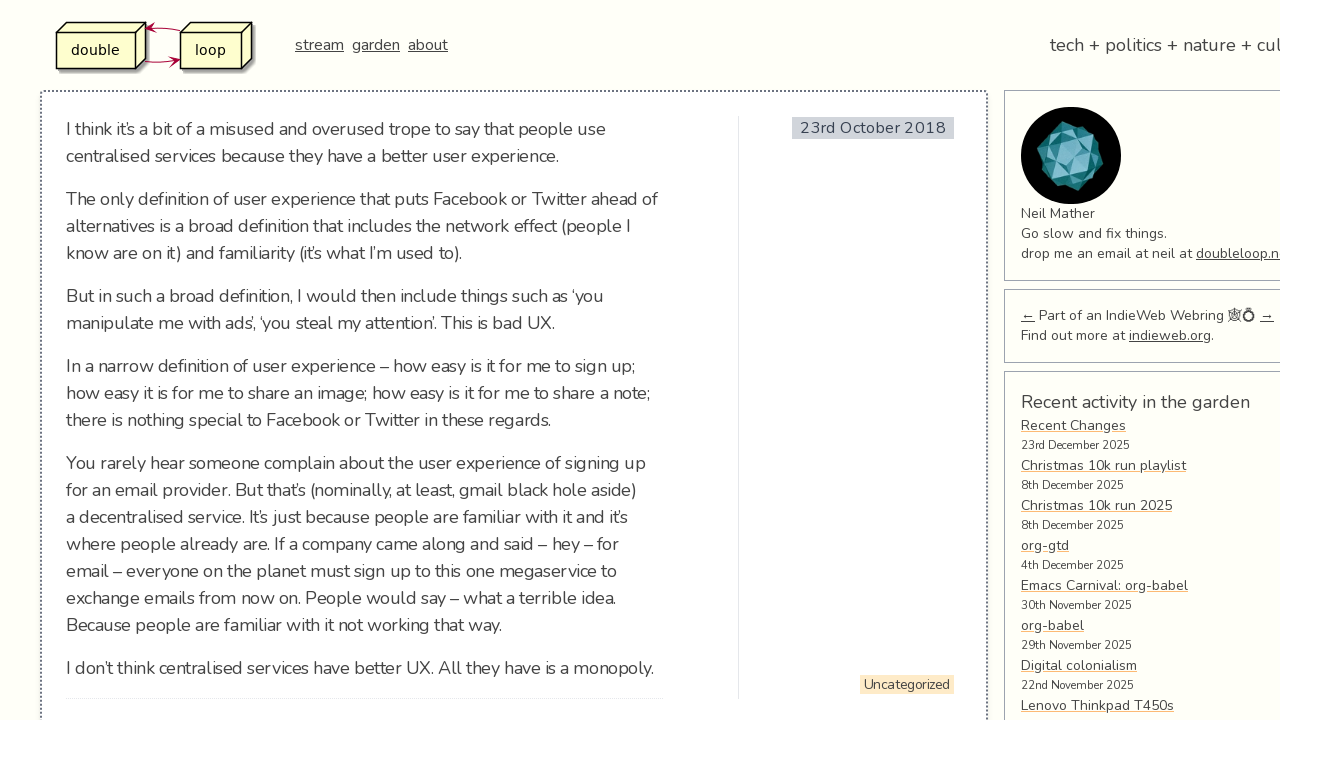

--- FILE ---
content_type: text/html; charset=UTF-8
request_url: https://doubleloop.net/2018/10/23/4075/
body_size: 41407
content:
<!doctype html>
<html lang="en-GB">
<head>
	<meta charset="UTF-8">
	<meta name="viewport" content="width=device-width, initial-scale=1">
	<link rel="profile" href="https://gmpg.org/xfn/11">

	<meta name='robots' content='index, follow, max-image-preview:large, max-snippet:-1, max-video-preview:-1' />
	<style>img:is([sizes="auto" i], [sizes^="auto," i]) { contain-intrinsic-size: 3000px 1500px }</style>
	
	<!-- This site is optimized with the Yoast SEO plugin v26.8 - https://yoast.com/product/yoast-seo-wordpress/ -->
	<title>- doubleloop</title>
	<link rel="canonical" href="https://doubleloop.net/2018/10/23/4075/" />
	<meta property="og:locale" content="en_GB" />
	<meta property="og:type" content="article" />
	<meta property="og:title" content="- doubleloop" />
	<meta property="og:description" content="I think it&#8217;s a bit of a misused and overused trope to say that people use centralised services because they have a better user experience. The only definition of user experience that puts Facebook or Twitter ahead of alternatives is a broad definition that includes the network effect (people I know are on it) and [&hellip;]" />
	<meta property="og:url" content="https://doubleloop.net/2018/10/23/4075/" />
	<meta property="og:site_name" content="doubleloop" />
	<meta property="article:published_time" content="2018-10-23T20:02:49+00:00" />
	<meta name="author" content="Neil Mather" />
	<meta name="twitter:card" content="summary_large_image" />
	<meta name="twitter:creator" content="@loopdouble" />
	<meta name="twitter:site" content="@loopdouble" />
	<meta name="twitter:label1" content="Written by" />
	<meta name="twitter:data1" content="Neil Mather" />
	<meta name="twitter:label2" content="Estimated reading time" />
	<meta name="twitter:data2" content="1 minute" />
	<script type="application/ld+json" class="yoast-schema-graph">{"@context":"https://schema.org","@graph":[{"@type":"Article","@id":"https://doubleloop.net/2018/10/23/4075/#article","isPartOf":{"@id":"https://doubleloop.net/2018/10/23/4075/"},"author":{"name":"Neil Mather","@id":"https://doubleloop.net/#/schema/person/4b0e318d2e69befe167bb1662a16af6f"},"headline":"No title","datePublished":"2018-10-23T20:02:49+00:00","mainEntityOfPage":{"@id":"https://doubleloop.net/2018/10/23/4075/"},"wordCount":246,"commentCount":1,"publisher":{"@id":"https://doubleloop.net/#/schema/person/4b0e318d2e69befe167bb1662a16af6f"},"articleSection":["Uncategorized"],"inLanguage":"en-GB","potentialAction":[{"@type":"CommentAction","name":"Comment","target":["https://doubleloop.net/2018/10/23/4075/#respond"]}]},{"@type":"WebPage","@id":"https://doubleloop.net/2018/10/23/4075/","url":"https://doubleloop.net/2018/10/23/4075/","name":"- doubleloop","isPartOf":{"@id":"https://doubleloop.net/#website"},"datePublished":"2018-10-23T20:02:49+00:00","inLanguage":"en-GB","potentialAction":[{"@type":"ReadAction","target":["https://doubleloop.net/2018/10/23/4075/"]}]},{"@type":"WebSite","@id":"https://doubleloop.net/#website","url":"https://doubleloop.net/","name":"doubleloop","description":"tech + politics + nature + culture","publisher":{"@id":"https://doubleloop.net/#/schema/person/4b0e318d2e69befe167bb1662a16af6f"},"potentialAction":[{"@type":"SearchAction","target":{"@type":"EntryPoint","urlTemplate":"https://doubleloop.net/?s={search_term_string}"},"query-input":{"@type":"PropertyValueSpecification","valueRequired":true,"valueName":"search_term_string"}}],"inLanguage":"en-GB"},{"@type":["Person","Organization"],"@id":"https://doubleloop.net/#/schema/person/4b0e318d2e69befe167bb1662a16af6f","name":"Neil Mather","image":{"@type":"ImageObject","inLanguage":"en-GB","@id":"https://doubleloop.net/#/schema/person/image/","url":"https://doubleloop.net/wp-content/uploads/2020/11/doubleloop.png","contentUrl":"https://doubleloop.net/wp-content/uploads/2020/11/doubleloop.png","width":227,"height":58,"caption":"Neil Mather"},"logo":{"@id":"https://doubleloop.net/#/schema/person/image/"},"description":"Go slow and fix things.","sameAs":["https://doubleloop.net","https://x.com/loopdouble"],"url":"https://doubleloop.net/author/neil/"}]}</script>
	<!-- / Yoast SEO plugin. -->


<link rel="alternate" type="application/rss+xml" title="doubleloop &raquo; Feed" href="https://doubleloop.net/feed/" />
<link rel="alternate" type="application/rss+xml" title="doubleloop &raquo; Comments Feed" href="https://doubleloop.net/comments/feed/" />
<link rel="alternate" type="application/rss+xml" title="doubleloop &raquo;  Comments Feed" href="https://doubleloop.net/2018/10/23/4075/feed/" />
<script type="text/javascript">
/* <![CDATA[ */
window._wpemojiSettings = {"baseUrl":"https:\/\/s.w.org\/images\/core\/emoji\/16.0.1\/72x72\/","ext":".png","svgUrl":"https:\/\/s.w.org\/images\/core\/emoji\/16.0.1\/svg\/","svgExt":".svg","source":{"concatemoji":"https:\/\/doubleloop.net\/wp-includes\/js\/wp-emoji-release.min.js?ver=6.8.3"}};
/*! This file is auto-generated */
!function(s,n){var o,i,e;function c(e){try{var t={supportTests:e,timestamp:(new Date).valueOf()};sessionStorage.setItem(o,JSON.stringify(t))}catch(e){}}function p(e,t,n){e.clearRect(0,0,e.canvas.width,e.canvas.height),e.fillText(t,0,0);var t=new Uint32Array(e.getImageData(0,0,e.canvas.width,e.canvas.height).data),a=(e.clearRect(0,0,e.canvas.width,e.canvas.height),e.fillText(n,0,0),new Uint32Array(e.getImageData(0,0,e.canvas.width,e.canvas.height).data));return t.every(function(e,t){return e===a[t]})}function u(e,t){e.clearRect(0,0,e.canvas.width,e.canvas.height),e.fillText(t,0,0);for(var n=e.getImageData(16,16,1,1),a=0;a<n.data.length;a++)if(0!==n.data[a])return!1;return!0}function f(e,t,n,a){switch(t){case"flag":return n(e,"\ud83c\udff3\ufe0f\u200d\u26a7\ufe0f","\ud83c\udff3\ufe0f\u200b\u26a7\ufe0f")?!1:!n(e,"\ud83c\udde8\ud83c\uddf6","\ud83c\udde8\u200b\ud83c\uddf6")&&!n(e,"\ud83c\udff4\udb40\udc67\udb40\udc62\udb40\udc65\udb40\udc6e\udb40\udc67\udb40\udc7f","\ud83c\udff4\u200b\udb40\udc67\u200b\udb40\udc62\u200b\udb40\udc65\u200b\udb40\udc6e\u200b\udb40\udc67\u200b\udb40\udc7f");case"emoji":return!a(e,"\ud83e\udedf")}return!1}function g(e,t,n,a){var r="undefined"!=typeof WorkerGlobalScope&&self instanceof WorkerGlobalScope?new OffscreenCanvas(300,150):s.createElement("canvas"),o=r.getContext("2d",{willReadFrequently:!0}),i=(o.textBaseline="top",o.font="600 32px Arial",{});return e.forEach(function(e){i[e]=t(o,e,n,a)}),i}function t(e){var t=s.createElement("script");t.src=e,t.defer=!0,s.head.appendChild(t)}"undefined"!=typeof Promise&&(o="wpEmojiSettingsSupports",i=["flag","emoji"],n.supports={everything:!0,everythingExceptFlag:!0},e=new Promise(function(e){s.addEventListener("DOMContentLoaded",e,{once:!0})}),new Promise(function(t){var n=function(){try{var e=JSON.parse(sessionStorage.getItem(o));if("object"==typeof e&&"number"==typeof e.timestamp&&(new Date).valueOf()<e.timestamp+604800&&"object"==typeof e.supportTests)return e.supportTests}catch(e){}return null}();if(!n){if("undefined"!=typeof Worker&&"undefined"!=typeof OffscreenCanvas&&"undefined"!=typeof URL&&URL.createObjectURL&&"undefined"!=typeof Blob)try{var e="postMessage("+g.toString()+"("+[JSON.stringify(i),f.toString(),p.toString(),u.toString()].join(",")+"));",a=new Blob([e],{type:"text/javascript"}),r=new Worker(URL.createObjectURL(a),{name:"wpTestEmojiSupports"});return void(r.onmessage=function(e){c(n=e.data),r.terminate(),t(n)})}catch(e){}c(n=g(i,f,p,u))}t(n)}).then(function(e){for(var t in e)n.supports[t]=e[t],n.supports.everything=n.supports.everything&&n.supports[t],"flag"!==t&&(n.supports.everythingExceptFlag=n.supports.everythingExceptFlag&&n.supports[t]);n.supports.everythingExceptFlag=n.supports.everythingExceptFlag&&!n.supports.flag,n.DOMReady=!1,n.readyCallback=function(){n.DOMReady=!0}}).then(function(){return e}).then(function(){var e;n.supports.everything||(n.readyCallback(),(e=n.source||{}).concatemoji?t(e.concatemoji):e.wpemoji&&e.twemoji&&(t(e.twemoji),t(e.wpemoji)))}))}((window,document),window._wpemojiSettings);
/* ]]> */
</script>
<style id='wp-emoji-styles-inline-css' type='text/css'>

	img.wp-smiley, img.emoji {
		display: inline !important;
		border: none !important;
		box-shadow: none !important;
		height: 1em !important;
		width: 1em !important;
		margin: 0 0.07em !important;
		vertical-align: -0.1em !important;
		background: none !important;
		padding: 0 !important;
	}
</style>
<link rel='stylesheet' id='wp-block-library-css' href='https://doubleloop.net/wp-includes/css/dist/block-library/style.min.css?ver=6.8.3' type='text/css' media='all' />
<style id='classic-theme-styles-inline-css' type='text/css'>
/*! This file is auto-generated */
.wp-block-button__link{color:#fff;background-color:#32373c;border-radius:9999px;box-shadow:none;text-decoration:none;padding:calc(.667em + 2px) calc(1.333em + 2px);font-size:1.125em}.wp-block-file__button{background:#32373c;color:#fff;text-decoration:none}
</style>
<style id='global-styles-inline-css' type='text/css'>
:root{--wp--preset--aspect-ratio--square: 1;--wp--preset--aspect-ratio--4-3: 4/3;--wp--preset--aspect-ratio--3-4: 3/4;--wp--preset--aspect-ratio--3-2: 3/2;--wp--preset--aspect-ratio--2-3: 2/3;--wp--preset--aspect-ratio--16-9: 16/9;--wp--preset--aspect-ratio--9-16: 9/16;--wp--preset--color--black: #000000;--wp--preset--color--cyan-bluish-gray: #abb8c3;--wp--preset--color--white: #ffffff;--wp--preset--color--pale-pink: #f78da7;--wp--preset--color--vivid-red: #cf2e2e;--wp--preset--color--luminous-vivid-orange: #ff6900;--wp--preset--color--luminous-vivid-amber: #fcb900;--wp--preset--color--light-green-cyan: #7bdcb5;--wp--preset--color--vivid-green-cyan: #00d084;--wp--preset--color--pale-cyan-blue: #8ed1fc;--wp--preset--color--vivid-cyan-blue: #0693e3;--wp--preset--color--vivid-purple: #9b51e0;--wp--preset--gradient--vivid-cyan-blue-to-vivid-purple: linear-gradient(135deg,rgba(6,147,227,1) 0%,rgb(155,81,224) 100%);--wp--preset--gradient--light-green-cyan-to-vivid-green-cyan: linear-gradient(135deg,rgb(122,220,180) 0%,rgb(0,208,130) 100%);--wp--preset--gradient--luminous-vivid-amber-to-luminous-vivid-orange: linear-gradient(135deg,rgba(252,185,0,1) 0%,rgba(255,105,0,1) 100%);--wp--preset--gradient--luminous-vivid-orange-to-vivid-red: linear-gradient(135deg,rgba(255,105,0,1) 0%,rgb(207,46,46) 100%);--wp--preset--gradient--very-light-gray-to-cyan-bluish-gray: linear-gradient(135deg,rgb(238,238,238) 0%,rgb(169,184,195) 100%);--wp--preset--gradient--cool-to-warm-spectrum: linear-gradient(135deg,rgb(74,234,220) 0%,rgb(151,120,209) 20%,rgb(207,42,186) 40%,rgb(238,44,130) 60%,rgb(251,105,98) 80%,rgb(254,248,76) 100%);--wp--preset--gradient--blush-light-purple: linear-gradient(135deg,rgb(255,206,236) 0%,rgb(152,150,240) 100%);--wp--preset--gradient--blush-bordeaux: linear-gradient(135deg,rgb(254,205,165) 0%,rgb(254,45,45) 50%,rgb(107,0,62) 100%);--wp--preset--gradient--luminous-dusk: linear-gradient(135deg,rgb(255,203,112) 0%,rgb(199,81,192) 50%,rgb(65,88,208) 100%);--wp--preset--gradient--pale-ocean: linear-gradient(135deg,rgb(255,245,203) 0%,rgb(182,227,212) 50%,rgb(51,167,181) 100%);--wp--preset--gradient--electric-grass: linear-gradient(135deg,rgb(202,248,128) 0%,rgb(113,206,126) 100%);--wp--preset--gradient--midnight: linear-gradient(135deg,rgb(2,3,129) 0%,rgb(40,116,252) 100%);--wp--preset--font-size--small: 13px;--wp--preset--font-size--medium: 20px;--wp--preset--font-size--large: 36px;--wp--preset--font-size--x-large: 42px;--wp--preset--spacing--20: 0.44rem;--wp--preset--spacing--30: 0.67rem;--wp--preset--spacing--40: 1rem;--wp--preset--spacing--50: 1.5rem;--wp--preset--spacing--60: 2.25rem;--wp--preset--spacing--70: 3.38rem;--wp--preset--spacing--80: 5.06rem;--wp--preset--shadow--natural: 6px 6px 9px rgba(0, 0, 0, 0.2);--wp--preset--shadow--deep: 12px 12px 50px rgba(0, 0, 0, 0.4);--wp--preset--shadow--sharp: 6px 6px 0px rgba(0, 0, 0, 0.2);--wp--preset--shadow--outlined: 6px 6px 0px -3px rgba(255, 255, 255, 1), 6px 6px rgba(0, 0, 0, 1);--wp--preset--shadow--crisp: 6px 6px 0px rgba(0, 0, 0, 1);}:where(.is-layout-flex){gap: 0.5em;}:where(.is-layout-grid){gap: 0.5em;}body .is-layout-flex{display: flex;}.is-layout-flex{flex-wrap: wrap;align-items: center;}.is-layout-flex > :is(*, div){margin: 0;}body .is-layout-grid{display: grid;}.is-layout-grid > :is(*, div){margin: 0;}:where(.wp-block-columns.is-layout-flex){gap: 2em;}:where(.wp-block-columns.is-layout-grid){gap: 2em;}:where(.wp-block-post-template.is-layout-flex){gap: 1.25em;}:where(.wp-block-post-template.is-layout-grid){gap: 1.25em;}.has-black-color{color: var(--wp--preset--color--black) !important;}.has-cyan-bluish-gray-color{color: var(--wp--preset--color--cyan-bluish-gray) !important;}.has-white-color{color: var(--wp--preset--color--white) !important;}.has-pale-pink-color{color: var(--wp--preset--color--pale-pink) !important;}.has-vivid-red-color{color: var(--wp--preset--color--vivid-red) !important;}.has-luminous-vivid-orange-color{color: var(--wp--preset--color--luminous-vivid-orange) !important;}.has-luminous-vivid-amber-color{color: var(--wp--preset--color--luminous-vivid-amber) !important;}.has-light-green-cyan-color{color: var(--wp--preset--color--light-green-cyan) !important;}.has-vivid-green-cyan-color{color: var(--wp--preset--color--vivid-green-cyan) !important;}.has-pale-cyan-blue-color{color: var(--wp--preset--color--pale-cyan-blue) !important;}.has-vivid-cyan-blue-color{color: var(--wp--preset--color--vivid-cyan-blue) !important;}.has-vivid-purple-color{color: var(--wp--preset--color--vivid-purple) !important;}.has-black-background-color{background-color: var(--wp--preset--color--black) !important;}.has-cyan-bluish-gray-background-color{background-color: var(--wp--preset--color--cyan-bluish-gray) !important;}.has-white-background-color{background-color: var(--wp--preset--color--white) !important;}.has-pale-pink-background-color{background-color: var(--wp--preset--color--pale-pink) !important;}.has-vivid-red-background-color{background-color: var(--wp--preset--color--vivid-red) !important;}.has-luminous-vivid-orange-background-color{background-color: var(--wp--preset--color--luminous-vivid-orange) !important;}.has-luminous-vivid-amber-background-color{background-color: var(--wp--preset--color--luminous-vivid-amber) !important;}.has-light-green-cyan-background-color{background-color: var(--wp--preset--color--light-green-cyan) !important;}.has-vivid-green-cyan-background-color{background-color: var(--wp--preset--color--vivid-green-cyan) !important;}.has-pale-cyan-blue-background-color{background-color: var(--wp--preset--color--pale-cyan-blue) !important;}.has-vivid-cyan-blue-background-color{background-color: var(--wp--preset--color--vivid-cyan-blue) !important;}.has-vivid-purple-background-color{background-color: var(--wp--preset--color--vivid-purple) !important;}.has-black-border-color{border-color: var(--wp--preset--color--black) !important;}.has-cyan-bluish-gray-border-color{border-color: var(--wp--preset--color--cyan-bluish-gray) !important;}.has-white-border-color{border-color: var(--wp--preset--color--white) !important;}.has-pale-pink-border-color{border-color: var(--wp--preset--color--pale-pink) !important;}.has-vivid-red-border-color{border-color: var(--wp--preset--color--vivid-red) !important;}.has-luminous-vivid-orange-border-color{border-color: var(--wp--preset--color--luminous-vivid-orange) !important;}.has-luminous-vivid-amber-border-color{border-color: var(--wp--preset--color--luminous-vivid-amber) !important;}.has-light-green-cyan-border-color{border-color: var(--wp--preset--color--light-green-cyan) !important;}.has-vivid-green-cyan-border-color{border-color: var(--wp--preset--color--vivid-green-cyan) !important;}.has-pale-cyan-blue-border-color{border-color: var(--wp--preset--color--pale-cyan-blue) !important;}.has-vivid-cyan-blue-border-color{border-color: var(--wp--preset--color--vivid-cyan-blue) !important;}.has-vivid-purple-border-color{border-color: var(--wp--preset--color--vivid-purple) !important;}.has-vivid-cyan-blue-to-vivid-purple-gradient-background{background: var(--wp--preset--gradient--vivid-cyan-blue-to-vivid-purple) !important;}.has-light-green-cyan-to-vivid-green-cyan-gradient-background{background: var(--wp--preset--gradient--light-green-cyan-to-vivid-green-cyan) !important;}.has-luminous-vivid-amber-to-luminous-vivid-orange-gradient-background{background: var(--wp--preset--gradient--luminous-vivid-amber-to-luminous-vivid-orange) !important;}.has-luminous-vivid-orange-to-vivid-red-gradient-background{background: var(--wp--preset--gradient--luminous-vivid-orange-to-vivid-red) !important;}.has-very-light-gray-to-cyan-bluish-gray-gradient-background{background: var(--wp--preset--gradient--very-light-gray-to-cyan-bluish-gray) !important;}.has-cool-to-warm-spectrum-gradient-background{background: var(--wp--preset--gradient--cool-to-warm-spectrum) !important;}.has-blush-light-purple-gradient-background{background: var(--wp--preset--gradient--blush-light-purple) !important;}.has-blush-bordeaux-gradient-background{background: var(--wp--preset--gradient--blush-bordeaux) !important;}.has-luminous-dusk-gradient-background{background: var(--wp--preset--gradient--luminous-dusk) !important;}.has-pale-ocean-gradient-background{background: var(--wp--preset--gradient--pale-ocean) !important;}.has-electric-grass-gradient-background{background: var(--wp--preset--gradient--electric-grass) !important;}.has-midnight-gradient-background{background: var(--wp--preset--gradient--midnight) !important;}.has-small-font-size{font-size: var(--wp--preset--font-size--small) !important;}.has-medium-font-size{font-size: var(--wp--preset--font-size--medium) !important;}.has-large-font-size{font-size: var(--wp--preset--font-size--large) !important;}.has-x-large-font-size{font-size: var(--wp--preset--font-size--x-large) !important;}
:where(.wp-block-post-template.is-layout-flex){gap: 1.25em;}:where(.wp-block-post-template.is-layout-grid){gap: 1.25em;}
:where(.wp-block-columns.is-layout-flex){gap: 2em;}:where(.wp-block-columns.is-layout-grid){gap: 2em;}
:root :where(.wp-block-pullquote){font-size: 1.5em;line-height: 1.6;}
</style>
<link rel='stylesheet' id='super-rss-reader-css' href='https://doubleloop.net/wp-content/plugins/super-rss-reader/public/css/style.min.css?ver=5.4' type='text/css' media='all' />
<link rel='stylesheet' id='webmention-css' href='https://doubleloop.net/wp-content/plugins/webmention/assets/css/webmention.css?ver=5.6.2' type='text/css' media='all' />
<link rel='stylesheet' id='indieweb-css' href='https://doubleloop.net/wp-content/plugins/indieweb/static/css/indieweb.css?ver=5.0.0' type='text/css' media='all' />
<link rel='stylesheet' id='kind-css' href='https://doubleloop.net/wp-content/plugins/indieweb-post-kinds/css/kind.min.css?ver=3.7.3' type='text/css' media='all' />
<link rel='stylesheet' id='doublescores-style-css' href='https://doubleloop.net/wp-content/themes/doublescores/style.css?ver=6.8.3' type='text/css' media='all' />
<link rel='stylesheet' id='syndication-style-css' href='https://doubleloop.net/wp-content/plugins/syndication-links/css/syn.min.css?ver=4.5.3' type='text/css' media='all' />
<script type="text/javascript" src="https://doubleloop.net/wp-includes/js/jquery/jquery.min.js?ver=3.7.1" id="jquery-core-js"></script>
<script type="text/javascript" src="https://doubleloop.net/wp-includes/js/jquery/jquery-migrate.min.js?ver=3.4.1" id="jquery-migrate-js"></script>
<script type="text/javascript" src="https://doubleloop.net/wp-content/plugins/super-rss-reader/public/js/jquery.easy-ticker.min.js?ver=5.4" id="jquery-easy-ticker-js"></script>
<script type="text/javascript" src="https://doubleloop.net/wp-content/plugins/super-rss-reader/public/js/script.min.js?ver=5.4" id="super-rss-reader-js"></script>
<link rel="https://api.w.org/" href="https://doubleloop.net/wp-json/" /><link rel="alternate" title="JSON" type="application/json" href="https://doubleloop.net/wp-json/wp/v2/posts/4075" /><link rel="EditURI" type="application/rsd+xml" title="RSD" href="https://doubleloop.net/xmlrpc.php?rsd" />
<meta name="generator" content="WordPress 6.8.3" />
<link rel='shortlink' href='https://doubleloop.net/t/17v' />
<link rel="alternate" title="oEmbed (JSON)" type="application/json+oembed" href="https://doubleloop.net/wp-json/oembed/1.0/embed?url=https%3A%2F%2Fdoubleloop.net%2F2018%2F10%2F23%2F4075%2F" />
<link rel="alternate" title="oEmbed (XML)" type="text/xml+oembed" href="https://doubleloop.net/wp-json/oembed/1.0/embed?url=https%3A%2F%2Fdoubleloop.net%2F2018%2F10%2F23%2F4075%2F&#038;format=xml" />
      <link rel="microsub" href="https://aperture.p3k.io/microsub/114">
      <script type="text/javascript">
(function(url){
	if(/(?:Chrome\/26\.0\.1410\.63 Safari\/537\.31|WordfenceTestMonBot)/.test(navigator.userAgent)){ return; }
	var addEvent = function(evt, handler) {
		if (window.addEventListener) {
			document.addEventListener(evt, handler, false);
		} else if (window.attachEvent) {
			document.attachEvent('on' + evt, handler);
		}
	};
	var removeEvent = function(evt, handler) {
		if (window.removeEventListener) {
			document.removeEventListener(evt, handler, false);
		} else if (window.detachEvent) {
			document.detachEvent('on' + evt, handler);
		}
	};
	var evts = 'contextmenu dblclick drag dragend dragenter dragleave dragover dragstart drop keydown keypress keyup mousedown mousemove mouseout mouseover mouseup mousewheel scroll'.split(' ');
	var logHuman = function() {
		if (window.wfLogHumanRan) { return; }
		window.wfLogHumanRan = true;
		var wfscr = document.createElement('script');
		wfscr.type = 'text/javascript';
		wfscr.async = true;
		wfscr.src = url + '&r=' + Math.random();
		(document.getElementsByTagName('head')[0]||document.getElementsByTagName('body')[0]).appendChild(wfscr);
		for (var i = 0; i < evts.length; i++) {
			removeEvent(evts[i], logHuman);
		}
	};
	for (var i = 0; i < evts.length; i++) {
		addEvent(evts[i], logHuman);
	}
})('//doubleloop.net/?wordfence_lh=1&hid=9BB24099E74083826A42101CBDCA6E36');
</script><link rel="pingback" href="https://doubleloop.net/xmlrpc.php"><link rel="search" type="application/opensearchdescription+xml" title="Search doubleloop" href="https://doubleloop.net/wp-json/opensearch/1.1/document" /><link rel="micropub_media" href="https://doubleloop.net/wp-json/micropub/1.0/media" />
<link rel="micropub" href="https://doubleloop.net/wp-json/micropub/1.0/endpoint" />
<link rel="webmention" href="https://doubleloop.net/wp-json/webmention/1.0/endpoint" />
		<style type="text/css" id="wp-custom-css">
			ul ul li {
	list-style-type: circle;
}		</style>
		
  <link href="https://fonts.googleapis.com/css?family=Nunito:400,700&display=swap" rel="stylesheet">
	<link rel="stylesheet" href="https://use.fontawesome.com/releases/v5.3.1/css/all.css">
  <style>
   body {
       font-family: 'Nunito', sans-serif;
   }
  </style>
</head>

<body class="wp-singular post-template-default single single-post postid-4075 single-format-aside wp-custom-logo wp-theme-doublescores bg-gray-100">
<div id="page" class="container ml-auto sm:ml-10 mr-auto">
	  <!-- <a class="skip-link screen-reader-text" href="#content">Skip to content</a> -->

	<header id="masthead" class="site-header py-4">
		<div class="flex flex-col sm:flex-row sm:items-center sm:justify-between">
        <span class="flex flex-row sm:flex-row items-center sm:justify-between">
            <a href="https://doubleloop.net/" class="custom-logo-link" rel="home"><img width="227" height="58" src="https://doubleloop.net/wp-content/uploads/2020/11/doubleloop.png" class="custom-logo" alt="doubleloop" decoding="async" /></a>            <!-- <h1 class="text-lg sm:text-2xl sm:pl-2 ml-5"><a href="https://doubleloop.net/" rel="home">doubleloop</a></h1> -->

            <nav id="site-navigation" class="main-navigation sm:pl-2 ml-5">
                <div class="menu-main-container"><ul id="primary-menu" class="menu"><li id="menu-item-7219" class="menu-item menu-item-type-custom menu-item-object-custom menu-item-home menu-item-7219"><a href="https://doubleloop.net">stream</a></li>
<li id="menu-item-7218" class="menu-item menu-item-type-custom menu-item-object-custom menu-item-7218"><a href="https://commonplace.doubleloop.net">garden</a></li>
<li id="menu-item-7220" class="menu-item menu-item-type-post_type menu-item-object-page menu-item-7220"><a href="https://doubleloop.net/about/">about</a></li>
</ul></div>            </nav><!-- #site-navigation -->
        </span>

        				    <p class="text-lg w-full hidden sm:block sm:w-1/2 sm:text-right ml-5 sm:ml-0 mr-1">tech + politics + nature + culture</p>
					</div><!-- .site-branding -->

	</header><!-- #masthead -->

	<div id="content" class="flex flex-col sm:flex-row">

    <div id="primary" class="w-full sm:w-3/4">
        <main id="main" class="flex flex-wrap">

		
<article id="post-4075" class="h-entry ds-note post-4075 post type-post status-publish format-aside hentry category-uncategorized post_format-post-format-aside kind-note">
	
	<div class="sm:w-8/12 mr-auto max-w-full" >
		<div class="e-content">I think it&#8217;s a bit of a misused and overused trope to say that people use centralised services because they have a better user experience.  </p>
<p>The only definition of user experience that puts Facebook or Twitter ahead of alternatives is a broad definition that includes the network effect (people I know are on it) and familiarity (it&#8217;s what I&#8217;m used to).</p>
<p>But in such a broad definition, I would then include things such as &#8216;you manipulate me with ads&#8217;, &#8216;you steal my attention&#8217;.  This is bad UX.</p>
<p>In a narrow definition of user experience &#8211; how easy is it for me to sign up; how easy it is for me to share an image; how easy is it for me to share a note; there is nothing special to Facebook or Twitter in these regards.</p>
<p>You rarely hear someone complain about the user experience of signing up for an email provider.  But that&#8217;s (nominally, at least, gmail black hole aside)<br />
a decentralised service.  It&#8217;s just because people are familiar with it and it&#8217;s where people already are.  If a company came along and said &#8211; hey &#8211; for email &#8211; everyone on the planet must sign up to this one megaservice to exchange emails from now on.  People would say &#8211; what a terrible idea.  Because people are familiar with it not working that way.</p>
<p>I don&#8217;t think centralised services have better UX.  All they have is a monopoly.</p></div>
<div class="syndication-links"></div>	</div><!-- .entry-content -->

  <div class="sm:w-3/12 text-sm px-2 ml-3 text-right border-t sm:border-t-0 sm:border-l flex flex-col mt-4 sm:mt-0 justify-between">
    <header class="my-auto flex-1">
    <div class="entry-meta">
        <div class="posted-on mb-1"><a class="no-underline u-url" href="https://doubleloop.net/2018/10/23/4075/" rel="bookmark"><time class="text-base px-2 bg-gray-300 text-gray-700 tracking-wide entry-date published updated dt-published dt-updated" datetime="2018-10-23T20:02:49+00:00">23rd October 2018</time></a></div><div class="byline hidden"> <a href="/" class="u-author"></a></div>    </div><!-- .entry-meta -->

</header><!-- .entry-header -->

<footer class="entry-footer">
<div class="cat-links mb-1"><ul class="post-categories">
	<li><a href="https://doubleloop.net/category/uncategorized/" rel="category tag">Uncategorized</a></li></ul></div></footer><!-- .entry-footer -->
</div>


</article><!-- #post-4075 -->

	<nav class="navigation post-navigation" aria-label="Posts">
		<h2 class="screen-reader-text">Post navigation</h2>
		<div class="nav-links"><div class="nav-previous"><a href="https://doubleloop.net/2018/10/23/4070/" rel="prev">Previous Post</a></div><div class="nav-next"><a href="https://doubleloop.net/2018/10/23/4076/" rel="next">Next Post</a></div></div>
	</nav>
<div id="comments" class="comments-area">

	<indie-action do="reply" with="https://doubleloop.net/2018/10/23/4075/">
<h2>Likes</h2>
<ul class="reaction-list reaction-list--like">
			<li id="comment-1021" class="like even thread-even depth-1 p-like h-cite avatar-only">
			<div class="comment-body">
				<span class="p-author h-card">
					<a class="u-url" title="" href="https://readwriterespond.com/">
													<img alt='' src='https://doubleloop.net/wp-content/uploads/avatar-privacy/cache/legacy/e/b/eb3db4ec7b061273bb9c346d0f945b572f3ed8b0d69aebb97f3dce81acf35b5d-64.png' srcset='https://doubleloop.net/wp-content/uploads/avatar-privacy/cache/legacy/e/b/eb3db4ec7b061273bb9c346d0f945b572f3ed8b0d69aebb97f3dce81acf35b5d-128.png 2x' class='avatar avatar-64 photo local-avatar' height='64' width='64'  onerror="this.onerror=null;this.src='https://doubleloop.net/wp-content/plugins/webmention/assets/img/mm.jpg';this.srcset='https://doubleloop.net/wp-content/plugins/webmention/assets/img/mm.jpg';" decoding='async'/>							<span class="emoji-overlay">👍</span>											</a>
					<span class="hide-name p-name">Aaron Davis</span>
				</span>
			</div>
		</li><!-- #comment-## -->
</ul>
		<div id="respond" class="comment-respond">
		<h3 id="reply-title" class="comment-reply-title">Leave a Reply <small><a rel="nofollow" id="cancel-comment-reply-link" href="/2018/10/23/4075/#respond" style="display:none;">Cancel reply</a></small></h3><form action="https://doubleloop.net/wp-comments-post.php" method="post" id="commentform" class="comment-form"><p class="comment-notes"><span id="email-notes">Your email address will not be published.</span> <span class="required-field-message">Required fields are marked <span class="required">*</span></span></p><p class="comment-form-comment"><label for="comment">Comment <span class="required">*</span></label> <textarea id="comment" name="comment" cols="45" rows="8" maxlength="65525" required></textarea></p><p class="comment-form-author"><label for="author">Name <span class="required">*</span></label> <input id="author" name="author" type="text" value="" size="30" maxlength="245" autocomplete="name" required /></p>
<p class="comment-form-email"><label for="email">Email <span class="required">*</span></label> <input id="email" name="email" type="email" value="" size="30" maxlength="100" aria-describedby="email-notes" autocomplete="email" required /></p>
<p class="comment-form-url"><label for="url">Website</label> <input id="url" name="url" type="url" value="" size="30" maxlength="200" autocomplete="url" /></p>
<p class="comment-form-use-gravatar">
	<input id="avatar-privacy-use-gravatar" name="avatar-privacy-use-gravatar" type="checkbox" value="true" 			style="margin-right:1ex;"
		/><label
			style="display:inline;"
			for="avatar-privacy-use-gravatar"
	>Display a <a href="https://en.gravatar.com/" rel="noopener nofollow" target="_self">Gravatar</a> image next to my comments.</label>
</p>

<p class="comment-form-cookies-consent"><input id="wp-comment-cookies-consent" name="wp-comment-cookies-consent" type="checkbox" value="yes" /> <label for="wp-comment-cookies-consent">Save my name, email, and website in this browser for the next time I comment.</label></p>
<p class="form-submit"><input name="submit" type="submit" id="submit" class="submit" value="Post Comment" /> <input type='hidden' name='comment_post_ID' value='4075' id='comment_post_ID' />
<input type='hidden' name='comment_parent' id='comment_parent' value='0' />
</p><p style="display: none;"><input type="hidden" id="akismet_comment_nonce" name="akismet_comment_nonce" value="b805ca962a" /></p><p style="display: none !important;" class="akismet-fields-container" data-prefix="ak_"><label>&#916;<textarea name="ak_hp_textarea" cols="45" rows="8" maxlength="100"></textarea></label><input type="hidden" id="ak_js_1" name="ak_js" value="126"/><script>document.getElementById( "ak_js_1" ).setAttribute( "value", ( new Date() ).getTime() );</script></p></form>	</div><!-- #respond -->
	</indie-action><form id="webmention-form" action="https://doubleloop.net/wp-json/webmention/1.0/endpoint" method="post">
	<p id="webmention-source-description">
		To respond on your own website, enter the URL of your response which should contain a link to this post's permalink URL. Your response will then appear (possibly after moderation) on this page. Want to update or remove your response? Update or delete your post and re-enter your post's URL again. (<a href="https://indieweb.org/webmention">Find out more about Webmentions.</a>)	</p>
	<p>
		<label for="webmention-source">URL/Permalink of your article</label>
		<input id="webmention-source" class="webmention-source" type="url" autocomplete="url" required pattern="^https?:\/\/(.*)" name="source" aria-describedby="webmention-source-description" />
	</p>
	<p>
		<input id="webmention-submit" class="wp-element-button" type="submit" name="submit" value="Ping me!" />
	</p>
	<input id="webmention-format" type="hidden" name="format" value="html" />
	<input id="webmention-target" type="hidden" name="target" value="https://doubleloop.net/2018/10/23/4075/" />
</form>

</div><!-- #comments -->

		</main><!-- #main -->
	</div><!-- #primary -->


<aside id="secondary" class="w-full sm:w-1/4 sm:ml-4">
	<section id="custom_html-2" class="widget_text mb-2 border border-gray-400 text-sm p-4 widget text-gray-700 bg-blue-100 widget_custom_html"><div class="textwidget custom-html-widget"><div id="hcard_widget">
			<div class="hcard-display h-card vcard p-author">
	<div class="hcard-header">
					<a class="u-url url fn u-uid" href="https://doubleloop.net/" rel="me author"><img alt="" src="https://doubleloop.net/wp-content/uploads/2020/12/bit.png"  class="avatar avatar-100 photo u-photo hcard-photo" itemprop="image" width="100" height="100"></a>
				<p class="hcard-name p-name n">Neil Mather</p>
			</div> <!-- end hcard-header -->
	<div class="hcard-body">
		<ul class="hcard-properties">
			 
		</ul> <!-- end hcard-properties -->
					<p class="p-note note">Go slow and fix things.</p>
		<p>
			drop me an email at neil at <a href="http://doubleloop.net" class="autohyperlink" rel="nofollow">doubleloop.net</a>
		</p>
			</div> <!-- end hcard-body -->
</div><!-- end hcard-display -->
		</div></div></section><section id="block-4" class="mb-2 border border-gray-400 text-sm p-4 widget text-gray-700 bg-blue-100 widget_block"><a href="https://xn--sr8hvo.ws/%F0%9F%95%A7%F0%9F%86%9A/previous">←</a>
Part of an IndieWeb Webring 🕸💍
<a href="https://xn--sr8hvo.ws/%F0%9F%95%A7%F0%9F%86%9A/next">→</a>

<p>
Find out more at <a href="https://indieweb.org/">indieweb.org</a>.
</p></section><section id="block-3" class="mb-2 border border-gray-400 text-sm p-4 widget text-gray-700 bg-blue-100 widget_block"><h2 class="text-lg">Recent activity in the garden</h2><div class="wp-widget-group__inner-blocks"><ul class="has-dates wp-block-rss"><li class='wp-block-rss__item'><div class='wp-block-rss__item-title'><a href='https://commonplace.doubleloop.net/recent-changes.html'>Recent Changes</a></div><time datetime="2025-12-23T00:00:00+00:00" class="wp-block-rss__item-publish-date">23rd December 2025</time> </li><li class='wp-block-rss__item'><div class='wp-block-rss__item-title'><a href='https://commonplace.doubleloop.net/20251207210817-christmas_10k_run_playlist.html'>Christmas 10k run playlist</a></div><time datetime="2025-12-08T00:00:00+00:00" class="wp-block-rss__item-publish-date">8th December 2025</time> </li><li class='wp-block-rss__item'><div class='wp-block-rss__item-title'><a href='https://commonplace.doubleloop.net/20251207212918-christmas_10k_run_2025.html'>Christmas 10k run 2025</a></div><time datetime="2025-12-08T00:00:00+00:00" class="wp-block-rss__item-publish-date">8th December 2025</time> </li><li class='wp-block-rss__item'><div class='wp-block-rss__item-title'><a href='https://commonplace.doubleloop.net/20251203212701-org_gtd.html'>org-gtd</a></div><time datetime="2025-12-04T00:00:00+00:00" class="wp-block-rss__item-publish-date">4th December 2025</time> </li><li class='wp-block-rss__item'><div class='wp-block-rss__item-title'><a href='https://commonplace.doubleloop.net/emacs-carnival-ode-to-org-babel.html'>Emacs Carnival: org-babel</a></div><time datetime="2025-11-30T00:00:00+00:00" class="wp-block-rss__item-publish-date">30th November 2025</time> </li><li class='wp-block-rss__item'><div class='wp-block-rss__item-title'><a href='https://commonplace.doubleloop.net/org-babel.html'>org-babel</a></div><time datetime="2025-11-29T00:00:00+00:00" class="wp-block-rss__item-publish-date">29th November 2025</time> </li><li class='wp-block-rss__item'><div class='wp-block-rss__item-title'><a href='https://commonplace.doubleloop.net/digital-colonialism.html'>Digital colonialism</a></div><time datetime="2025-11-22T00:00:00+00:00" class="wp-block-rss__item-publish-date">22nd November 2025</time> </li><li class='wp-block-rss__item'><div class='wp-block-rss__item-title'><a href='https://commonplace.doubleloop.net/lenovo-thinkpad-t450s.html'>Lenovo Thinkpad T450s</a></div><time datetime="2025-11-20T00:00:00+00:00" class="wp-block-rss__item-publish-date">20th November 2025</time> </li><li class='wp-block-rss__item'><div class='wp-block-rss__item-title'><a href='https://commonplace.doubleloop.net/tracks.html'>Tracks that I have liked at some point in my life, in no particular order</a></div><time datetime="2025-11-17T00:00:00+00:00" class="wp-block-rss__item-publish-date">17th November 2025</time> </li><li class='wp-block-rss__item'><div class='wp-block-rss__item-title'><a href='https://commonplace.doubleloop.net/20251111102045-guake.html'>Guake</a></div><time datetime="2025-11-12T00:00:00+00:00" class="wp-block-rss__item-publish-date">12th November 2025</time> </li></ul>
<div style="height:30px" aria-hidden="true" class="wp-block-spacer"></div>

<p>See more recent changes <a href="https://commonplace.doubleloop.net/recent-changes">here</a>.
</div></section><section id="block-7" class="mb-2 border border-gray-400 text-sm p-4 widget text-gray-700 bg-blue-100 widget_block widget_archive"><div class="wp-block-archives-dropdown wp-block-archives"><label for="wp-block-archives-1" class="wp-block-archives__label">Archives</label>
		<select id="wp-block-archives-1" name="archive-dropdown" onchange="document.location.href=this.options[this.selectedIndex].value;">
		<option value="">Select Year</option>	<option value='https://doubleloop.net/2025/'> 2025 &nbsp;(2)</option>
	<option value='https://doubleloop.net/2024/'> 2024 &nbsp;(110)</option>
	<option value='https://doubleloop.net/2023/'> 2023 &nbsp;(73)</option>
	<option value='https://doubleloop.net/2022/'> 2022 &nbsp;(104)</option>
	<option value='https://doubleloop.net/2021/'> 2021 &nbsp;(209)</option>
	<option value='https://doubleloop.net/2020/'> 2020 &nbsp;(302)</option>
	<option value='https://doubleloop.net/2019/'> 2019 &nbsp;(592)</option>
	<option value='https://doubleloop.net/2018/'> 2018 &nbsp;(634)</option>
	<option value='https://doubleloop.net/2017/'> 2017 &nbsp;(437)</option>
	<option value='https://doubleloop.net/2016/'> 2016 &nbsp;(1)</option>
	<option value='https://doubleloop.net/2014/'> 2014 &nbsp;(1)</option>
</select></div></section><section id="media_image-2" class="mb-2 border border-gray-400 text-sm p-4 widget text-gray-700 bg-blue-100 widget_media_image"><a href="https://commonplace.doubleloop.net"><img width="300" height="219" src="https://doubleloop.net/wp-content/uploads/2020/03/iScape-300x219.png" class="image wp-image-6652  attachment-medium size-medium" alt="" style="max-width: 100%; height: auto;" decoding="async" loading="lazy" srcset="https://doubleloop.net/wp-content/uploads/2020/03/iScape-300x219.png 300w, https://doubleloop.net/wp-content/uploads/2020/03/iScape.png 385w" sizes="auto, (max-width: 300px) 100vw, 300px" /></a></section></aside><!-- #secondary -->

	</div><!-- #content -->

	<footer id="colophon" class="border-t mt-2 py-2">
		<div class="site-info">
			<a href="https://wordpress.org/">
				Proudly powered by WordPress</a>
			<span class="sep"> | </span>
				Theme: <a href="https://gitlab.com/ngm/doublescores/">doublescores</a> by doubleloop.		</div><!-- .site-info -->
	</footer><!-- #colophon -->
</div><!-- #page -->

<script type="speculationrules">
{"prefetch":[{"source":"document","where":{"and":[{"href_matches":"\/*"},{"not":{"href_matches":["\/wp-*.php","\/wp-admin\/*","\/wp-content\/uploads\/*","\/wp-content\/*","\/wp-content\/plugins\/*","\/wp-content\/themes\/doublescores\/*","\/*\\?(.+)"]}},{"not":{"selector_matches":"a[rel~=\"nofollow\"]"}},{"not":{"selector_matches":".no-prefetch, .no-prefetch a"}}]},"eagerness":"conservative"}]}
</script>
<script type="text/javascript" src="https://doubleloop.net/wp-content/themes/doublescores/js/navigation.js?ver=20151215" id="doublescores-navigation-js"></script>
<script type="text/javascript" src="https://doubleloop.net/wp-content/themes/doublescores/js/skip-link-focus-fix.js?ver=20151215" id="doublescores-skip-link-focus-fix-js"></script>
<script type="text/javascript" src="https://doubleloop.net/wp-includes/js/comment-reply.min.js?ver=6.8.3" id="comment-reply-js" async="async" data-wp-strategy="async"></script>
<script type="text/javascript" src="https://doubleloop.net/wp-content/plugins/indieweb-post-kinds/js/clone-media-fragment.js?ver=1.0" id="media-fragment-js"></script>
<script defer type="text/javascript" src="https://doubleloop.net/wp-content/plugins/akismet/_inc/akismet-frontend.js?ver=1762973756" id="akismet-frontend-js"></script>

<script async defer src="https://scripts.withcabin.com/hello.js"></script>
</body>
</html>


--- FILE ---
content_type: text/css
request_url: https://doubleloop.net/wp-content/themes/doublescores/style.css?ver=6.8.3
body_size: 25056
content:
/*
! tailwindcss v3.3.5 | MIT License | https://tailwindcss.com
*/

/*
1. Prevent padding and border from affecting element width. (https://github.com/mozdevs/cssremedy/issues/4)
2. Allow adding a border to an element by just adding a border-width. (https://github.com/tailwindcss/tailwindcss/pull/116)
*/

*,
::before,
::after {
  box-sizing: border-box;
  /* 1 */
  border-width: 0;
  /* 2 */
  border-style: solid;
  /* 2 */
  border-color: #e5e7eb;
  /* 2 */
}

::before,
::after {
  --tw-content: '';
}

/*
1. Use a consistent sensible line-height in all browsers.
2. Prevent adjustments of font size after orientation changes in iOS.
3. Use a more readable tab size.
4. Use the user's configured `sans` font-family by default.
5. Use the user's configured `sans` font-feature-settings by default.
6. Use the user's configured `sans` font-variation-settings by default.
*/

html {
  line-height: 1.5;
  /* 1 */
  -webkit-text-size-adjust: 100%;
  /* 2 */
  -moz-tab-size: 4;
  /* 3 */
  -o-tab-size: 4;
     tab-size: 4;
  /* 3 */
  font-family: ui-sans-serif, system-ui, -apple-system, BlinkMacSystemFont, "Segoe UI", Roboto, "Helvetica Neue", Arial, "Noto Sans", sans-serif, "Apple Color Emoji", "Segoe UI Emoji", "Segoe UI Symbol", "Noto Color Emoji";
  /* 4 */
  font-feature-settings: normal;
  /* 5 */
  font-variation-settings: normal;
  /* 6 */
}

/*
1. Remove the margin in all browsers.
2. Inherit line-height from `html` so users can set them as a class directly on the `html` element.
*/

body {
  margin: 0;
  /* 1 */
  line-height: inherit;
  /* 2 */
}

/*
1. Add the correct height in Firefox.
2. Correct the inheritance of border color in Firefox. (https://bugzilla.mozilla.org/show_bug.cgi?id=190655)
3. Ensure horizontal rules are visible by default.
*/

hr {
  height: 0;
  /* 1 */
  color: inherit;
  /* 2 */
  border-top-width: 1px;
  /* 3 */
}

/*
Add the correct text decoration in Chrome, Edge, and Safari.
*/

abbr:where([title]) {
  -webkit-text-decoration: underline dotted;
          text-decoration: underline dotted;
}

/*
Remove the default font size and weight for headings.
*/

h1,
h2,
h3,
h4,
h5,
h6 {
  font-size: inherit;
  font-weight: inherit;
}

/*
Reset links to optimize for opt-in styling instead of opt-out.
*/

a {
  color: inherit;
  text-decoration: inherit;
}

/*
Add the correct font weight in Edge and Safari.
*/

b,
strong {
  font-weight: bolder;
}

/*
1. Use the user's configured `mono` font family by default.
2. Correct the odd `em` font sizing in all browsers.
*/

code,
kbd,
samp,
pre {
  font-family: ui-monospace, SFMono-Regular, Menlo, Monaco, Consolas, "Liberation Mono", "Courier New", monospace;
  /* 1 */
  font-size: 1em;
  /* 2 */
}

/*
Add the correct font size in all browsers.
*/

small {
  font-size: 80%;
}

/*
Prevent `sub` and `sup` elements from affecting the line height in all browsers.
*/

sub,
sup {
  font-size: 75%;
  line-height: 0;
  position: relative;
  vertical-align: baseline;
}

sub {
  bottom: -0.25em;
}

sup {
  top: -0.5em;
}

/*
1. Remove text indentation from table contents in Chrome and Safari. (https://bugs.chromium.org/p/chromium/issues/detail?id=999088, https://bugs.webkit.org/show_bug.cgi?id=201297)
2. Correct table border color inheritance in all Chrome and Safari. (https://bugs.chromium.org/p/chromium/issues/detail?id=935729, https://bugs.webkit.org/show_bug.cgi?id=195016)
3. Remove gaps between table borders by default.
*/

table {
  text-indent: 0;
  /* 1 */
  border-color: inherit;
  /* 2 */
  border-collapse: collapse;
  /* 3 */
}

/*
1. Change the font styles in all browsers.
2. Remove the margin in Firefox and Safari.
3. Remove default padding in all browsers.
*/

button,
input,
optgroup,
select,
textarea {
  font-family: inherit;
  /* 1 */
  font-feature-settings: inherit;
  /* 1 */
  font-variation-settings: inherit;
  /* 1 */
  font-size: 100%;
  /* 1 */
  font-weight: inherit;
  /* 1 */
  line-height: inherit;
  /* 1 */
  color: inherit;
  /* 1 */
  margin: 0;
  /* 2 */
  padding: 0;
  /* 3 */
}

/*
Remove the inheritance of text transform in Edge and Firefox.
*/

button,
select {
  text-transform: none;
}

/*
1. Correct the inability to style clickable types in iOS and Safari.
2. Remove default button styles.
*/

button,
[type='button'],
[type='reset'],
[type='submit'] {
  -webkit-appearance: button;
  /* 1 */
  background-color: transparent;
  /* 2 */
  background-image: none;
  /* 2 */
}

/*
Use the modern Firefox focus style for all focusable elements.
*/

:-moz-focusring {
  outline: auto;
}

/*
Remove the additional `:invalid` styles in Firefox. (https://github.com/mozilla/gecko-dev/blob/2f9eacd9d3d995c937b4251a5557d95d494c9be1/layout/style/res/forms.css#L728-L737)
*/

:-moz-ui-invalid {
  box-shadow: none;
}

/*
Add the correct vertical alignment in Chrome and Firefox.
*/

progress {
  vertical-align: baseline;
}

/*
Correct the cursor style of increment and decrement buttons in Safari.
*/

::-webkit-inner-spin-button,
::-webkit-outer-spin-button {
  height: auto;
}

/*
1. Correct the odd appearance in Chrome and Safari.
2. Correct the outline style in Safari.
*/

[type='search'] {
  -webkit-appearance: textfield;
  /* 1 */
  outline-offset: -2px;
  /* 2 */
}

/*
Remove the inner padding in Chrome and Safari on macOS.
*/

::-webkit-search-decoration {
  -webkit-appearance: none;
}

/*
1. Correct the inability to style clickable types in iOS and Safari.
2. Change font properties to `inherit` in Safari.
*/

::-webkit-file-upload-button {
  -webkit-appearance: button;
  /* 1 */
  font: inherit;
  /* 2 */
}

/*
Add the correct display in Chrome and Safari.
*/

summary {
  display: list-item;
}

/*
Removes the default spacing and border for appropriate elements.
*/

blockquote,
dl,
dd,
h1,
h2,
h3,
h4,
h5,
h6,
hr,
figure,
p,
pre {
  margin: 0;
}

fieldset {
  margin: 0;
  padding: 0;
}

legend {
  padding: 0;
}

ol,
ul,
menu {
  list-style: none;
  margin: 0;
  padding: 0;
}

/*
Reset default styling for dialogs.
*/

dialog {
  padding: 0;
}

/*
Prevent resizing textareas horizontally by default.
*/

textarea {
  resize: vertical;
}

/*
1. Reset the default placeholder opacity in Firefox. (https://github.com/tailwindlabs/tailwindcss/issues/3300)
2. Set the default placeholder color to the user's configured gray 400 color.
*/

input::-moz-placeholder, textarea::-moz-placeholder {
  opacity: 1;
  /* 1 */
  color: #9ca3af;
  /* 2 */
}

input::placeholder,
textarea::placeholder {
  opacity: 1;
  /* 1 */
  color: #9ca3af;
  /* 2 */
}

/*
Set the default cursor for buttons.
*/

button,
[role="button"] {
  cursor: pointer;
}

/*
Make sure disabled buttons don't get the pointer cursor.
*/

:disabled {
  cursor: default;
}

/*
1. Make replaced elements `display: block` by default. (https://github.com/mozdevs/cssremedy/issues/14)
2. Add `vertical-align: middle` to align replaced elements more sensibly by default. (https://github.com/jensimmons/cssremedy/issues/14#issuecomment-634934210)
   This can trigger a poorly considered lint error in some tools but is included by design.
*/

img,
svg,
video,
canvas,
audio,
iframe,
embed,
object {
  display: block;
  /* 1 */
  vertical-align: middle;
  /* 2 */
}

/*
Constrain images and videos to the parent width and preserve their intrinsic aspect ratio. (https://github.com/mozdevs/cssremedy/issues/14)
*/

img,
video {
  max-width: 100%;
  height: auto;
}

/* Make elements with the HTML hidden attribute stay hidden by default */

[hidden] {
  display: none;
}

*, ::before, ::after {
  --tw-border-spacing-x: 0;
  --tw-border-spacing-y: 0;
  --tw-translate-x: 0;
  --tw-translate-y: 0;
  --tw-rotate: 0;
  --tw-skew-x: 0;
  --tw-skew-y: 0;
  --tw-scale-x: 1;
  --tw-scale-y: 1;
  --tw-pan-x:  ;
  --tw-pan-y:  ;
  --tw-pinch-zoom:  ;
  --tw-scroll-snap-strictness: proximity;
  --tw-gradient-from-position:  ;
  --tw-gradient-via-position:  ;
  --tw-gradient-to-position:  ;
  --tw-ordinal:  ;
  --tw-slashed-zero:  ;
  --tw-numeric-figure:  ;
  --tw-numeric-spacing:  ;
  --tw-numeric-fraction:  ;
  --tw-ring-inset:  ;
  --tw-ring-offset-width: 0px;
  --tw-ring-offset-color: #fff;
  --tw-ring-color: rgb(59 130 246 / 0.5);
  --tw-ring-offset-shadow: 0 0 #0000;
  --tw-ring-shadow: 0 0 #0000;
  --tw-shadow: 0 0 #0000;
  --tw-shadow-colored: 0 0 #0000;
  --tw-blur:  ;
  --tw-brightness:  ;
  --tw-contrast:  ;
  --tw-grayscale:  ;
  --tw-hue-rotate:  ;
  --tw-invert:  ;
  --tw-saturate:  ;
  --tw-sepia:  ;
  --tw-drop-shadow:  ;
  --tw-backdrop-blur:  ;
  --tw-backdrop-brightness:  ;
  --tw-backdrop-contrast:  ;
  --tw-backdrop-grayscale:  ;
  --tw-backdrop-hue-rotate:  ;
  --tw-backdrop-invert:  ;
  --tw-backdrop-opacity:  ;
  --tw-backdrop-saturate:  ;
  --tw-backdrop-sepia:  ;
}

::backdrop {
  --tw-border-spacing-x: 0;
  --tw-border-spacing-y: 0;
  --tw-translate-x: 0;
  --tw-translate-y: 0;
  --tw-rotate: 0;
  --tw-skew-x: 0;
  --tw-skew-y: 0;
  --tw-scale-x: 1;
  --tw-scale-y: 1;
  --tw-pan-x:  ;
  --tw-pan-y:  ;
  --tw-pinch-zoom:  ;
  --tw-scroll-snap-strictness: proximity;
  --tw-gradient-from-position:  ;
  --tw-gradient-via-position:  ;
  --tw-gradient-to-position:  ;
  --tw-ordinal:  ;
  --tw-slashed-zero:  ;
  --tw-numeric-figure:  ;
  --tw-numeric-spacing:  ;
  --tw-numeric-fraction:  ;
  --tw-ring-inset:  ;
  --tw-ring-offset-width: 0px;
  --tw-ring-offset-color: #fff;
  --tw-ring-color: rgb(59 130 246 / 0.5);
  --tw-ring-offset-shadow: 0 0 #0000;
  --tw-ring-shadow: 0 0 #0000;
  --tw-shadow: 0 0 #0000;
  --tw-shadow-colored: 0 0 #0000;
  --tw-blur:  ;
  --tw-brightness:  ;
  --tw-contrast:  ;
  --tw-grayscale:  ;
  --tw-hue-rotate:  ;
  --tw-invert:  ;
  --tw-saturate:  ;
  --tw-sepia:  ;
  --tw-drop-shadow:  ;
  --tw-backdrop-blur:  ;
  --tw-backdrop-brightness:  ;
  --tw-backdrop-contrast:  ;
  --tw-backdrop-grayscale:  ;
  --tw-backdrop-hue-rotate:  ;
  --tw-backdrop-invert:  ;
  --tw-backdrop-opacity:  ;
  --tw-backdrop-saturate:  ;
  --tw-backdrop-sepia:  ;
}

.container {
  width: 100%;
}

@media (min-width: 640px) {
  .container {
    max-width: 640px;
  }
}

@media (min-width: 768px) {
  .container {
    max-width: 768px;
  }
}

@media (min-width: 1024px) {
  .container {
    max-width: 1024px;
  }
}

@media (min-width: 1280px) {
  .container {
    max-width: 1280px;
  }
}

@media (min-width: 1536px) {
  .container {
    max-width: 1536px;
  }
}

.visible {
  visibility: visible;
}

.fixed {
  position: fixed;
}

.my-auto {
  margin-top: auto;
  margin-bottom: auto;
}

.mb-1 {
  margin-bottom: 0.25rem;
}

.mb-2 {
  margin-bottom: 0.5rem;
}

.ml-3 {
  margin-left: 0.75rem;
}

.ml-5 {
  margin-left: 1.25rem;
}

.ml-auto {
  margin-left: auto;
}

.mr-1 {
  margin-right: 0.25rem;
}

.mr-auto {
  margin-right: auto;
}

.mt-2 {
  margin-top: 0.5rem;
}

.mt-4 {
  margin-top: 1rem;
}

.flex {
  display: flex;
}

.hidden {
  display: none;
}

.w-full {
  width: 100%;
}

.max-w-full {
  max-width: 100%;
}

.flex-1 {
  flex: 1 1 0%;
}

.flex-row {
  flex-direction: row;
}

.flex-col {
  flex-direction: column;
}

.flex-wrap {
  flex-wrap: wrap;
}

.items-center {
  align-items: center;
}

.justify-between {
  justify-content: space-between;
}

.border {
  border-width: 1px;
}

.border-t {
  border-top-width: 1px;
}

.border-gray-400 {
  --tw-border-opacity: 1;
  border-color: rgb(156 163 175 / var(--tw-border-opacity));
}

.bg-blue-100 {
  --tw-bg-opacity: 1;
  background-color: rgb(219 234 254 / var(--tw-bg-opacity));
}

.bg-gray-300 {
  --tw-bg-opacity: 1;
  background-color: rgb(209 213 219 / var(--tw-bg-opacity));
}

.p-4 {
  padding: 1rem;
}

.px-2 {
  padding-left: 0.5rem;
  padding-right: 0.5rem;
}

.py-2 {
  padding-top: 0.5rem;
  padding-bottom: 0.5rem;
}

.py-4 {
  padding-top: 1rem;
  padding-bottom: 1rem;
}

.text-right {
  text-align: right;
}

.font-sans {
  font-family: ui-sans-serif, system-ui, -apple-system, BlinkMacSystemFont, "Segoe UI", Roboto, "Helvetica Neue", Arial, "Noto Sans", sans-serif, "Apple Color Emoji", "Segoe UI Emoji", "Segoe UI Symbol", "Noto Color Emoji";
}

.text-base {
  font-size: 1rem;
  line-height: 1.5rem;
}

.text-lg {
  font-size: 1.125rem;
  line-height: 1.75rem;
}

.text-sm {
  font-size: 0.875rem;
  line-height: 1.25rem;
}

.font-bold {
  font-weight: 700;
}

.leading-none {
  line-height: 1;
}

.tracking-wide {
  letter-spacing: 0.025em;
}

.text-gray-700 {
  --tw-text-opacity: 1;
  color: rgb(55 65 81 / var(--tw-text-opacity));
}

.no-underline {
  -webkit-text-decoration-line: none;
          text-decoration-line: none;
}

:root {
  --bg-opacity: 1;
  --main-color: #444;
  --second-color: rgba(74, 85, 104, var(--text-opacity));
  --main-bg-color: #fffff8;
  --second-bg-color: rgba(255, 255, 255, var(--bg-opacity));
  --main-border-color: #ccc;
  --h2-bg-color: rgba(254, 252, 191, var(--bg-opacity));
  --h3-bg-color: rgba(254, 235, 200, var(--bg-opacity));
  --h4-bg-color: rgba(237, 242, 247, var(--bg-opacity));
  --link-color: rgba(74, 85, 104, var(--text-opacity));
  --quote-bg-color: rgba(255, 245, 247, var(--bg-opacity));
  --menu-highlight: rgba(254, 235, 200, var(--bg-opacity));
  --menu-text-decoration-color: #fbd38d;
  --pre-bg-color: aliceblue;
  --kind-meta-header-bg-color: rgb(253, 224, 71);
  --kind-meta-bg-color: rgb(254, 226, 226);
}

@media(prefers-color-scheme:dark) {
  :root {
    --main-color: #fffff8;
    --second-color: #fffff8;
    --main-bg-color: #333;
    --second-bg-color: #444;
    --main-border-color: #666;
    --h2-bg-color: #222;
    --h3-bg-color: #222;
    --h4-bg-color: #222;
    --link-color: lightblue;
    --quote-bg-color: darkslategrey;
    --menu-highlight: black;
    --menu-text-decoration-color: black;
    --pre-bg-color: black;
    --kind-meta-header-bg-color: var(--main-bg-color);
    --kind-meta-bg-color: var(--main-bg-color);
  }

  ul#primary-menu a.active {
    text-decoration:none;
  }
}

body {
  margin: 0 auto;
  line-height:1.6;
  color: var(--main-color);
  background-color: var(--main-bg-color);
  padding:0;
  font-family: Nunito, arial, sans;
  box-sizing: border-box;
  --bg-opacity: 1;
}

.widget {
  color: var(--main-color);
  background-color: var(--main-bg-color);
}

article p:not(:last-child) {
  margin-bottom: 1rem;
}

article figure {
  margin-bottom: 1.5rem;
}

a:not(h1) {
  color: var(--link-color);
  -webkit-text-decoration-line: underline;
          text-decoration-line: underline;
}

blockquote {
  margin-bottom: 1rem;
  border-left-width: 4px;
  padding: 0.5rem;
  font-style: italic;
  background-color: var(--quote-bg-color);
}

.h-card img {
  display: inline;
  border-radius: 9999px;
}

.kind-meta-section {
  margin-bottom: 1rem;
  border-bottom-width: 2px;
  border-style: dashed;
  font-size: 1rem;
  line-height: 1.5rem;
}

.kind-meta-section__header {
  margin-bottom: 0.25rem;
  --tw-bg-opacity: 1;
  background-color: var(--kind-meta-header-bg-color);
  padding-left: 0.25rem;
  padding-right: 0.25rem;
}

.kind-meta-section blockquote {
  margin-bottom: 0.5rem;
  --tw-bg-opacity: 1;
  background-color: var(--kind-meta-bg-color);
}

.cat-links li {
  display: inline;
  padding-left: 0.25rem;
  padding-right: 0.25rem;
  background-color: var(--menu-highlight);
}

.cat-links li a {
  -webkit-text-decoration-line: none;
          text-decoration-line: none;
}

.tags-links li {
  margin-left: 0.25rem;
  margin-bottom: 0.25rem;
  display: inline-block;
  --tw-bg-opacity: 1;
  background-color: rgb(253 224 71 / var(--tw-bg-opacity));
  padding-left: 0.25rem;
  padding-right: 0.25rem;
}

.tags-links li a {
  -webkit-text-decoration-line: none;
          text-decoration-line: none;
}

.nav-links {
  margin-bottom: 0.5rem;
}

.posts-navigation,
.post-navigation {
  width: 100%;
}

.nav-links {
  display: flex;
  flex-direction: row;
  justify-content: space-between;
}

.nav-previous, .nav-next {
  --tw-bg-opacity: 1;
  background-color: rgb(209 213 219 / var(--tw-bg-opacity));
  padding-left: 0.5rem;
  padding-right: 0.5rem;
  padding-top: 0.25rem;
  padding-bottom: 0.25rem;
  text-align: center;
}

.nav-previous a, .nav-next a {
  -webkit-text-decoration-line: none;
          text-decoration-line: none;
}

.screen-reader-text {
  display: none;
}

.wp-embedded-content {
  width: 100%;
}

.comments-area {
  margin-top: 1rem;
  border-top-width: 2px;
  border-style: dashed;
}

@media (min-width: 640px) {
  .comment-list,
    indie-action .likes,
    indie-action .mentions,
    .comment-respond,
    #webmention-form {
    width: 75%;
  }

  .comment-form-author,
    .comment-form-email,
    .comment-form-url {
    width: 50%;
  }
}

.comment-list {
}

.comment {
  border-width: 2px;
  border-style: dotted;
  --tw-bg-opacity: 1;
  background-color: rgb(255 255 255 / var(--tw-bg-opacity));
  padding: 0.75rem;
}

.comments-title {
  margin-top: 0.5rem;
  margin-bottom: 0.5rem;
  padding-left: 0.5rem;
  padding-right: 0.5rem;
  font-size: 1.125rem;
  line-height: 1.75rem;
  --tw-text-opacity: 1;
  color: rgb(55 65 81 / var(--tw-text-opacity));
}

indie-action .likes,
indie-action .mentions {
  margin-top: 0.5rem;
  border-width: 2px;
  border-style: dotted;
  --tw-bg-opacity: 1;
  background-color: rgb(255 255 255 / var(--tw-bg-opacity));
  padding: 0.75rem;
}

indie-action .likes h3,
indie-action .mentions h3 {
  margin-bottom: 0.25rem;
  --tw-bg-opacity: 1;
  background-color: rgb(252 165 165 / var(--tw-bg-opacity));
  padding-left: 0.25rem;
  padding-right: 0.25rem;
}

.comment-meta .comment-author {
  margin-bottom: 0.5rem;
  border-bottom-width: 2px;
  border-style: dashed;
  --tw-bg-opacity: 1;
  background-color: rgb(253 224 71 / var(--tw-bg-opacity));
  padding-left: 0.25rem;
  padding-right: 0.25rem;
}

.comment-meta .comment-metadata {
  margin-bottom: 0.5rem;
  font-size: 0.875rem;
  line-height: 1.25rem;
}

.comment .reply {
  margin-top: 1rem;
}

.comment-respond,
#webmention-form {
  margin-top: 1.5rem;
  border-width: 2px;
  border-style: dotted;
  padding: 0.75rem;
}

#commentform textarea#comment {
  width: 100%;
}

.nav-previous a::before {
  content: '⬅';
  margin-right: 0.25rem;
  --tw-text-opacity: 1;
  color: rgb(75 85 99 / var(--tw-text-opacity));
}

.nav-next a::after {
  content: '➡';
  margin-left: 0.25rem;
  --tw-text-opacity: 1;
  color: rgb(75 85 99 / var(--tw-text-opacity));
}

.e-content ul {
  list-style-position: inside;
  list-style-type: disc;
  margin-bottom: 1rem;
  padding-left: 1rem;
}

.h-entry .e-content h2 {
  margin-bottom: 1rem;
  margin-top: 2.5rem;
  border-bottom-width: 4px;
  border-style: solid;
  font-size: 1.25rem;
  line-height: 1.75rem;
  --tw-text-opacity: 1;
  color: rgb(17 24 39 / var(--tw-text-opacity));
}

.h-entry .e-content h3 {
  margin-bottom: 1rem;
  margin-top: 2.5rem;
  border-bottom-width: 2px;
  border-style: dashed;
  --tw-text-opacity: 1;
  color: rgb(31 41 55 / var(--tw-text-opacity));
}

.h-entry .e-content h4 {
  margin-bottom: 1rem;
  margin-top: 1.5rem;
  --tw-text-opacity: 1;
  color: rgb(31 41 55 / var(--tw-text-opacity));
}

.kind-article h1,
.kind-article h2 {
  font-family: serif;
  margin-bottom: 1rem;
  margin-top: 2.5rem;
  border-bottom-width: 4px;
  border-style: solid;
  font-size: 1.25rem;
  line-height: 1.75rem;
  --tw-text-opacity: 1;
  color: rgb(17 24 39 / var(--tw-text-opacity));
}

.kind-article h3 {
  font-family: serif;
  margin-bottom: 1rem;
  margin-top: 2.5rem;
  border-bottom-width: 2px;
  border-style: dashed;
  --tw-text-opacity: 1;
  color: rgb(31 41 55 / var(--tw-text-opacity));
}

.kind-article h4 {
  font-family: serif;
  margin-bottom: 1rem;
  margin-top: 1.5rem;
  --tw-text-opacity: 1;
  color: rgb(31 41 55 / var(--tw-text-opacity));
}

.kind-article img {
  margin-bottom: 1.25rem;
}

h3#reply-title {
  font-size: 1.125rem;
  line-height: 1.75rem;
}

.comment-form-author,
.comment-form-email,
.comment-form-url,
.comment-form-use-gravatar,
.comment-form-comment {
  margin-top: 0.5rem;
}

.comment-notes,
.comment-form-comment label,
.comment-form-author label,
.comment-form-email label,
.comment-form-url label,
.comment-form-use-gravatar,
.comment-form-cookies-consent,
label[for="webmention-source"] {
  display: block;
  font-size: 0.875rem;
  line-height: 1.25rem;
  font-weight: 700;
  --tw-text-opacity: 1;
  color: rgb(55 65 81 / var(--tw-text-opacity));
}

.comment-form-comment textarea,
.comment-form-author input,
.comment-form-email input,
.comment-form-url input,
#webmention-source {
  width: 100%;
  -webkit-appearance: none;
     -moz-appearance: none;
          appearance: none;
  border-radius: 0.25rem;
  border-width: 1px;
  padding-top: 0.5rem;
  padding-bottom: 0.5rem;
  padding-left: 0.75rem;
  padding-right: 0.75rem;
  line-height: 1.25;
  --tw-text-opacity: 1;
  color: rgb(55 65 81 / var(--tw-text-opacity));
  --tw-shadow: 0 1px 3px 0 rgb(0 0 0 / 0.1), 0 1px 2px -1px rgb(0 0 0 / 0.1);
  --tw-shadow-colored: 0 1px 3px 0 var(--tw-shadow-color), 0 1px 2px -1px var(--tw-shadow-color);
  box-shadow: var(--tw-ring-offset-shadow, 0 0 #0000), var(--tw-ring-shadow, 0 0 #0000), var(--tw-shadow);
}

#submit, #webmention-submit {
  margin-top: 0.75rem;
  --tw-bg-opacity: 1;
  background-color: rgb(107 114 128 / var(--tw-bg-opacity));
  padding-top: 0.5rem;
  padding-bottom: 0.5rem;
  padding-left: 1rem;
  padding-right: 1rem;
  font-weight: 700;
  --tw-text-opacity: 1;
  color: rgb(255 255 255 / var(--tw-text-opacity));
  --tw-shadow: 0 1px 3px 0 rgb(0 0 0 / 0.1), 0 1px 2px -1px rgb(0 0 0 / 0.1);
  --tw-shadow-colored: 0 1px 3px 0 var(--tw-shadow-color), 0 1px 2px -1px var(--tw-shadow-color);
  box-shadow: var(--tw-ring-offset-shadow, 0 0 #0000), var(--tw-ring-shadow, 0 0 #0000), var(--tw-shadow);
}

#submit:hover, #webmention-submit:hover {
  --tw-bg-opacity: 1;
  background-color: rgb(75 85 99 / var(--tw-bg-opacity));
  outline: 2px solid transparent;
  outline-offset: 2px;
  cursor: pointer;
}

#content a[href^="https://commonplace.doubleloop.net"] {
  text-decoration:underline;
  -webkit-text-decoration-style: solid;
          text-decoration-style: solid;
  -webkit-text-decoration-color: #fdba74;
          text-decoration-color: #fdba74;
  text-decoration-thickness: 3px;
}

#content a[href^="https://commonplace.doubleloop.net"]:hover,
.current_page_item a {
  text-decoration:underline;
  -webkit-text-decoration-style: solid;
          text-decoration-style: solid;
  text-decoration-thickness: 3px;
  -webkit-text-decoration-color: var(--menu-text-decoration-color);
          text-decoration-color: var(--menu-text-decoration-color);
  background-color: var(--menu-highlight);
}

p.verse,
.u-quotation-of + .e-content blockquote,
.kind-quote .e-content blockquote {
  --tw-bg-opacity: 1;
  background-color: rgb(219 234 254 / var(--tw-bg-opacity));
  font-family: ui-serif, Georgia, Cambria, "Times New Roman", Times, serif;
  font-size: 1.25rem;
  line-height: 1.75rem;
  font-style: italic;
  border-top: 1px solid var(--main-border-color);
  border-bottom: 1px solid (--main-border-color);
}

.syndication-links {
  margin-top: 1rem;
  border-top-width: 1px;
  border-style: dotted;
  font-size: 0.875rem;
  line-height: 1.25rem;
}

html {
  background-color: var(--second-bg-color);
  color: var(--second-color);
}

.ds-note {
  margin-bottom: 1.5rem;
  display: flex;
  width: 100%;
  flex-direction: column;
  border-radius: 0.25rem;
  border-width: 0px;
  border-top-width: 2px;
  border-bottom-width: 2px;
  border-style: solid;
  border-style: dotted;
  --tw-border-opacity: 1;
  border-color: rgb(107 114 128 / var(--tw-border-opacity));
  --tw-bg-opacity: 1;
  background-color: rgb(255 255 255 / var(--tw-bg-opacity));
  padding-left: 1.5rem;
  padding-right: 1.5rem;
  padding-top: 1.5rem;
  padding-bottom: 1.5rem;
  font-size: 1.125rem;
  line-height: 1.75rem;
  line-height: 1.5;
  letter-spacing: -0.025em;
  --tw-text-opacity: 1;
  color: rgb(55 65 81 / var(--tw-text-opacity));
  --tw-shadow: 0 4px 6px -1px rgb(0 0 0 / 0.1), 0 2px 4px -2px rgb(0 0 0 / 0.1);
  --tw-shadow-colored: 0 4px 6px -1px var(--tw-shadow-color), 0 2px 4px -2px var(--tw-shadow-color);
  box-shadow: var(--tw-ring-offset-shadow, 0 0 #0000), var(--tw-ring-shadow, 0 0 #0000), var(--tw-shadow);
  background-color: var(--second-bg-color);
  color: var(--second-color);
}

@media (min-width: 640px) {
  .ds-note {
    flex-direction: row;
    border-width: 2px;
  }
}

ul#primary-menu {
  display:flex;
}

ul#primary-menu li {
  padding-right: 0.5rem;
}

@media (min-width: 640px) {
  .sm\:ml-0 {
    margin-left: 0px;
  }

  .sm\:ml-10 {
    margin-left: 2.5rem;
  }

  .sm\:ml-4 {
    margin-left: 1rem;
  }

  .sm\:mt-0 {
    margin-top: 0px;
  }

  .sm\:block {
    display: block;
  }

  .sm\:w-1\/2 {
    width: 50%;
  }

  .sm\:w-1\/4 {
    width: 25%;
  }

  .sm\:w-3\/12 {
    width: 25%;
  }

  .sm\:w-3\/4 {
    width: 75%;
  }

  .sm\:w-8\/12 {
    width: 66.666667%;
  }

  .sm\:flex-row {
    flex-direction: row;
  }

  .sm\:items-center {
    align-items: center;
  }

  .sm\:justify-between {
    justify-content: space-between;
  }

  .sm\:border-l {
    border-left-width: 1px;
  }

  .sm\:border-t-0 {
    border-top-width: 0px;
  }

  .sm\:pl-2 {
    padding-left: 0.5rem;
  }

  .sm\:text-right {
    text-align: right;
  }

  .sm\:text-2xl {
    font-size: 1.5rem;
    line-height: 2rem;
  }
}

